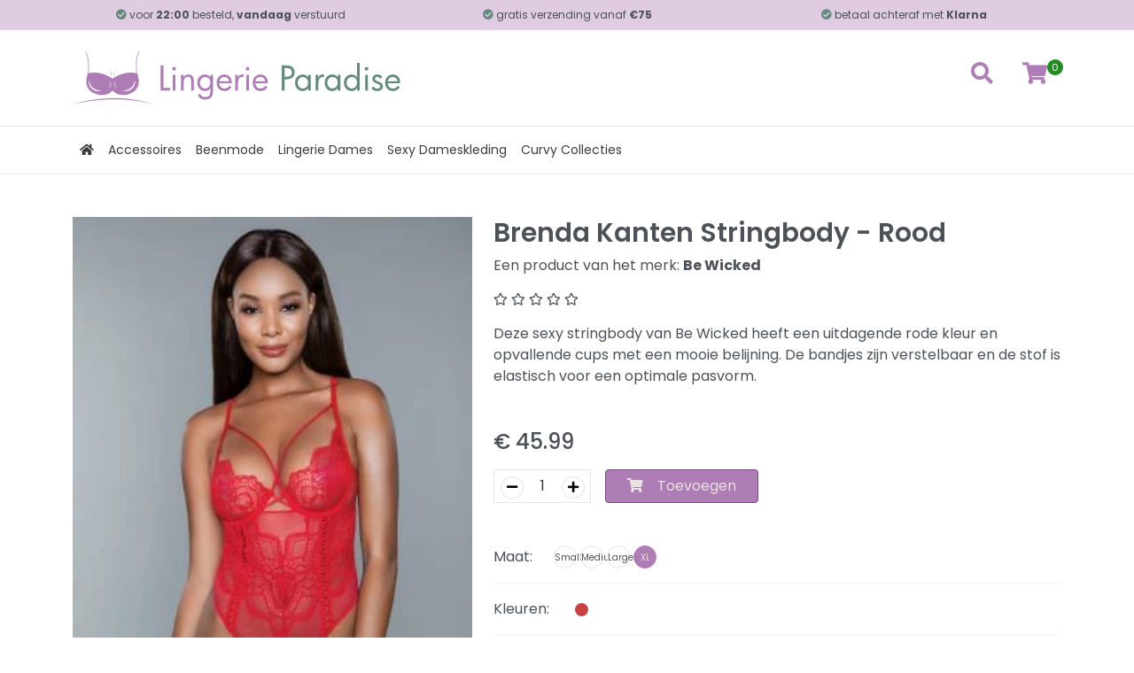

--- FILE ---
content_type: text/html; charset=UTF-8
request_url: https://www.lingerieparadijs.nl/brenda-kanten-stringbody-rood-48354
body_size: 7566
content:
    <!DOCTYPE html>
    <html lang="nl">
    <head>
                    <title>Brenda Kanten Stringbody - Rood - Be Wicked - LingerieParadijs</title>
            <meta property="og:title" content="Brenda Kanten Stringbody - Rood - Be Wicked - LingerieParadijs" />
            <meta property="twitter:title" content="Brenda Kanten Stringbody - Rood - Be Wicked - LingerieParadijs" />
                        <meta name="description" content="Deze sexy stringbody van Be Wicked heeft een uitdagende rode kleur en opvallende cups met een mooie belijning. De bandjes zijn verstelbaar en de stof is elastisch voor een optimale pasvorm.   ">
            <meta name="og:description" content="Deze sexy stringbody van Be Wicked heeft een uitdagende rode kleur en opvallende cups met een mooie belijning. De bandjes zijn verstelbaar en de stof is elastisch voor een optimale pasvorm.   ">
            <meta name="twitter:description" content="Deze sexy stringbody van Be Wicked heeft een uitdagende rode kleur en opvallende cups met een mooie belijning. De bandjes zijn verstelbaar en de stof is elastisch voor een optimale pasvorm.   ">
                        <meta property="og:image" content="https://www.lingerieparadijs.nl/cdn/S2/40582/450/1953-RED-S.jpg" />
            <meta property="twitter:image" content="https://www.lingerieparadijs.nl/cdn/S2/40582/450/1953-RED-S.jpg" />
                    <link rel="apple-touch-icon" sizes="180x180" href="/assets/images/favs/apple-touch-icon.png">
        <link rel="icon" type="image/png" sizes="32x32" href="/assets/images/favs/favicon-32x32.png">
        <link rel="icon" type="image/png" sizes="16x16" href="/assets/images/favs/favicon-16x16.png">
        <link rel="manifest" href="/assets/images/favs/site.webmanifest">
        <link rel="mask-icon" href="/assets/images/favs/safari-pinned-tab.svg" color="#5bbad5">
        <meta name="msapplication-TileColor" content="#da532c">
        <meta name="theme-color" content="#638a7d">
        <meta name="viewport" content="width=device-width, initial-scale=1">
        <meta name="og:url" content="https://www.lingerieparadijs.nl/brenda-kanten-stringbody-rood-48354">
        <meta name="twitter:card" content="summary">
        <meta name="twitter:site" content="https://www.lingerieparadijs.nl/brenda-kanten-stringbody-rood-48354">
        <link rel="preload" href="https://pro.fontawesome.com/releases/v5.15.0/css/all.css" as="style" onload="this.onload=null;this.rel='stylesheet'">
        <noscript><link rel="stylesheet" href="https://pro.fontawesome.com/releases/v5.15.0/css/all.css"></noscript>
        <link rel="stylesheet" href="/assets/css/bootstrap.css?v=v0.0.1">
        <link rel="stylesheet" href="/assets/css/header.css?v=v0.0.1">
        <link rel="stylesheet" href="/assets/css/components.css?v=v0.0.1" />
                    <link rel="canonical" href="https://www.lingerieparadijs.nl/brenda-kanten-stringbody-rood-48354" />
                    <script defer src="https://code.jquery.com/jquery-3.6.0.min.js" integrity="sha256-/xUj+3OJU5yExlq6GSYGSHk7tPXikynS7ogEvDej/m4=" crossorigin="anonymous"></script>
        <script defer src="https://cdn.jsdelivr.net/npm/bootstrap@5.0.2/dist/js/bootstrap.min.js" integrity="sha256-XDbijJp72GS2c+Ij234ZNJIyJ1Nv+9+HH1i28JuayMk=" crossorigin="anonymous"></script>

        <!-- Google Tag Manager -->
        <script defer>(function(w,d,s,l,i){w[l]=w[l]||[];w[l].push({'gtm.start':
                    new Date().getTime(),event:'gtm.js'});var f=d.getElementsByTagName(s)[0],
                j=d.createElement(s),dl=l!='dataLayer'?'&l='+l:'';j.async=true;j.src=
                'https://www.googletagmanager.com/gtm.js?id='+i+dl;f.parentNode.insertBefore(j,f);
            })(window,document,'script','dataLayer','GTM-KZF8GJ7');</script>
        <!-- End Google Tag Manager -->

        <!-- Hotjar Tracking Code for https://lingerieparadijs.nl -->
        <script>
            (function(h,o,t,j,a,r){
                h.hj=h.hj||function(){(h.hj.q=h.hj.q||[]).push(arguments)};
                h._hjSettings={hjid:2751625,hjsv:6};
                a=o.getElementsByTagName('head')[0];
                r=o.createElement('script');r.async=1;
                r.src=t+h._hjSettings.hjid+j+h._hjSettings.hjsv;
                a.appendChild(r);
            })(window,document,'https://static.hotjar.com/c/hotjar-','.js?sv=');
        </script>
    </head>
    <body>
<!-- Google Tag Manager (noscript) -->
<noscript><iframe src="https://www.googletagmanager.com/ns.html?id=GTM-KZF8GJ7" height="0" width="0" style="display:none;visibility:hidden"></iframe></noscript>
<!-- End Google Tag Manager (noscript) -->
        <style>
            :root {
                --theme-primary: #af7db5;
                --theme-primary-dark: #7a577f;
                --theme-accent: #b57d9b;
                --theme-secondary: #937db5;
                --theme-secondary-dark: #67577f;
                --theme-primary-100: rgba(175, 125, 181, .1);
                --theme-primary-200: rgba(175, 125, 181, .2);
                --theme-primary-300: rgba(175, 125, 181, .3);
                --theme-primary-400: rgba(175, 125, 181, .4);
                --theme-primary-500: rgba(175, 125, 181, .5);
                --theme-primary-600: rgba(175, 125, 181, .6);
                --theme-primary-700: rgba(175, 125, 181, .7);
                --theme-primary-800: rgba(175, 125, 181, .8);
                --theme-primary-900: rgba(175, 125, 181, .9);
            }

            .dropdown-toggle::after{
        content: "\f078";
        font-family: "Font Awesome 5 Pro";
        float: right;
        border: none;
    }

    @media all and (min-width: 992px) {
        .navbar .nav-item .dropdown-menu{ display: none; }
        .navbar .nav-item:hover .nav-link{   }
        .navbar .nav-item:hover .dropdown-menu{ display: block; }
        .navbar .nav-item .dropdown-menu{ margin-top:0; }
        .dropdown-toggle::after{
            content: unset;
            float: unset;
            margin-left: 15px;
            vertical-align: unset;
        }
        nav.navbar{
            padding: 0;
            border-bottom: none;
        }
    }
    nav.navbar{
        border-bottom: 1px solid #e9e9e9;
    }
    @media all and (max-width: 992px) {

        .nav-link.dropdown-toggle{
            border-bottom: 1px solid #e9e9e9;
        }
        .nav-link.dropdown-toggle.show{
            border-bottom-color: transparent;
        }

        .dropdown-menu.show{
            width: 100%;
        }
    }

    .navbar > .container{
        justify-content: end;
    }

    nav{
        border-top: 1px solid #e9e9e9;
    }

    .navbar-nav .nav-link{
        padding: 1rem 1rem
    }

    .dropdown-item.active,
    .nav-item:hover .nav-link,
    .dropdown-item:active,
    .dropdown-item:hover{
        color: var(--theme-primary)!important;
    }

    .dropdown-item.active,
    .dropdown-item:active,
    .dropdown-item:hover{
        background: #e3e3e3;
    }

    .navbar-dark .navbar-toggler-icon{
        background-image: url("data:image/svg+xml,%3csvg xmlns='http://www.w3.org/2000/svg' viewBox='0 0 30 30'%3e%3cpath stroke='rgba%280, 0, 0, 0.55%29' stroke-linecap='round' stroke-miterlimit='10' stroke-width='2' d='M4 7h22M4 15h22M4 23h22'/%3e%3c/svg%3e");
    }

    .nav-link,
    .nav-item,
    .navbar-dark .navbar-toggler,
    .dropdown-item{
        color: #3c3c3c!important;
        font-size: 14px;
    }

    .nav-item{

    }

    .dropdown-menu{
        width: fit-content;
        padding: 0;
        border: none;
        border-radius: 0;
        background: #ededed;
    }

    .dropdown-menu[data-bs-popper]{
        margin: 0;
    }

    .dropdown-item{
        padding: 0.5rem;
        border: none;
    }

    .dropdown-menu li{
        border: none;
    }
</style>
        <div style="background: #dfcbe2;">
            <div class="container text-center">
                <div class="row" style="font-size: 12px;">
                    <div class="col px-3 py-2">
                        <i class="fas fa-check-circle" style="color: #638a7d;"></i> voor <b>22:00</b> besteld, <b>vandaag</b> verstuurd
                    </div>
                    <div class="col px-3 py-2">
                        <i class="fas fa-check-circle" style="color: #638a7d;"></i> gratis verzending vanaf <b>&euro;75</b>
                    </div>
                    <div class="col px-3 py-2">
                        <i class="fas fa-check-circle" style="color: #638a7d;"></i> betaal achteraf met <b>Klarna</b>
                    </div>
                </div>
            </div>
        </div>
        <header class="frontpage-header w-100 py-4 position-relative">
            <div class="container frontpage-container">
                <div class="d-flex justify-content-between">
                    <a href="/">
                                                <picture class="header-logo">
                            <source media="(min-width: 768px) " srcset="/assets/images/logo.svg">
                            <img src="/assets/images/icon.svg" alt="LingerieParadijs">
                        </picture>
                                            </a>
                    <div class="d-flex align-items-center position-relative">
                        <a style="width: 60px; height: 60px;" href="/browse" aria-label="Producten zoeken" class="btn header-btn btn-icon-primary">
                            <i class="fa fa-search"></i>
                        </a>
                        <a style="width: 60px; height: 60px;" href="/checkout" aria-label="Mijn winkelmand" class="btn header-btn btn-icon-primary btn-shopping-cart">
                            <i class="fa fa-shopping-cart"></i>
                            <span id="shopping-cart-total" class="header-btn-alert">0</span>
                        </a>
                        <style>
                            .btn-shopping-cart:hover ~ .shopping-cart-box,
                            .shopping-cart-box:hover,
                            .shopping-cart-box.active-cart{
                                display: block;
                            }

                            .shopping-cart-box{
                                position: absolute;
                                right: 0;
                                top: 100%;
                                min-width: 425px;
                                padding: 15px;
                                background: #ffffffe6;
                                z-index: 1000;
                                display: none;
                                border-radius: 3px;
                                box-shadow: rgba(100, 100, 111, 0.2) 0px 7px 29px 0px;
                            }

                            .shopping-cart-header{
                                border-bottom: 1px solid #b8b8b8;
                            }

                            .shopping-cart-item{
                                display: flex;
                                padding: 10px;
                                position: relative;
                            }

                            .shopping-cart-item:not(:last-child){
                                border-bottom: 1px solid #b8b8b8;
                            }

                            .shopping-cart-image{
                                width: 75px;
                                height: 75px;
                                margin-right: 30px;
                            }

                            .shopping-cart-image img{
                                width: 100%;
                                object-fit: cover;
                                height: 100%;
                            }

                            .shopping-cart-content{
                                margin-right: 30px;
                                display: flex;
                                flex-direction: column;
                            }

                            .shopping-cart-price{
                                margin-left: auto;
                                margin-right: 15px;
                                align-self: center;
                                font-weight: bold;
                                white-space: nowrap;
                            }

                            .shopping-cart-remove{
                                position: absolute;
                                top: 5px;
                                right: 5px;
                                font-size: 16px;
                            }
                        </style>
                        <div class="shopping-cart-box">
                            <div class="shopping-cart-header px-3 pb-3">
                                <span class="fs-5 font-weight-600">Winkelmand</span>
                            </div>
                            <div class="shopping-cart-body">

                                                                    <div class="p-3 text-center text-decoration-underline">
                                        Dit winkelmandje is leeg
                                    </div>
                                                                </div>
                            <div class="shopping-cart-footer">
                                <a class="btn primary square font-weight-500 font-1-5rem" href="/checkout">Afrekenen</a>
                            </div>
                        </div>
                    </div>
                </div>
            </div>
        </header>
        <nav class="navbar navbar-expand-lg navbar-dark">
            <div class="container">
                <div class="navbar-toggler float-end" type="button" data-bs-toggle="collapse" data-bs-target="#main_nav"  aria-expanded="false" aria-label="Toggle navigation">
                    <span class="navbar-toggler-icon"></span>
                </div>
                <div class="collapse navbar-collapse" id="main_nav">
                    <ul class="navbar-nav w-100">
                        <li class="nav-item">
                            <a href="/" class="nav-link"><i class="fa fa-home"></i></a>
                        </li>
                                                    <li class="nav-item dropdown">
                                <a class="nav-link  dropdown-toggle" href="/accessoires" data-bs-toggle="dropdown">Accessoires</a>
                                <ul class="dropdown-menu">
                                                                            <li>
                                            <a class="dropdown-item" href="/maskers">Maskers</a>
                                        </li>
                                                                                <li>
                                            <a class="dropdown-item" href="/push-up-pads">Push-up Pads</a>
                                        </li>
                                                                                <li>
                                            <a class="dropdown-item" href="/chokers">Chokers</a>
                                        </li>
                                                                                <li>
                                            <a class="dropdown-item" href="/erotische-sieraden">Erotische sieraden </a>
                                        </li>
                                                                                <li>
                                            <a class="dropdown-item" href="/handschoenen">Handschoenen </a>
                                        </li>
                                                                                <li>
                                            <a class="dropdown-item" href="/pruiken">Pruiken</a>
                                        </li>
                                                                                <li>
                                            <a class="dropdown-item" href="/hoedjes">Hoedjes</a>
                                        </li>
                                                                        </ul>
                            </li>
                                                        <li class="nav-item dropdown">
                                <a class="nav-link  dropdown-toggle" href="/beenmode" data-bs-toggle="dropdown">Beenmode</a>
                                <ul class="dropdown-menu">
                                                                            <li>
                                            <a class="dropdown-item" href="/pantys">Panty's</a>
                                        </li>
                                                                                <li>
                                            <a class="dropdown-item" href="/kousen">Kousen</a>
                                        </li>
                                                                                <li>
                                            <a class="dropdown-item" href="/leggings">Leggings</a>
                                        </li>
                                                                        </ul>
                            </li>
                                                        <li class="nav-item dropdown">
                                <a class="nav-link  dropdown-toggle" href="/lingerie-dames" data-bs-toggle="dropdown">Lingerie Dames</a>
                                <ul class="dropdown-menu">
                                                                            <li>
                                            <a class="dropdown-item" href="/strings">Strings</a>
                                        </li>
                                                                                <li>
                                            <a class="dropdown-item" href="/bh-sets">BH-Sets</a>
                                        </li>
                                                                                <li>
                                            <a class="dropdown-item" href="/nachtkleding">Nachtkleding</a>
                                        </li>
                                                                                <li>
                                            <a class="dropdown-item" href="/rollenspel">Rollenspel</a>
                                        </li>
                                                                                <li>
                                            <a class="dropdown-item" href="/jarretel-setjes">Jarretel Setjes</a>
                                        </li>
                                                                                <li>
                                            <a class="dropdown-item" href="/bodys">Body's</a>
                                        </li>
                                                                                <li>
                                            <a class="dropdown-item" href="/slips">Slips</a>
                                        </li>
                                                                                <li>
                                            <a class="dropdown-item" href="/bustiers">Bustiers</a>
                                        </li>
                                                                                <li>
                                            <a class="dropdown-item" href="/catsuits">Catsuits</a>
                                        </li>
                                                                                <li>
                                            <a class="dropdown-item" href="/babydolls">Babydolls</a>
                                        </li>
                                                                                <li>
                                            <a class="dropdown-item" href="/shorts">Shorts</a>
                                        </li>
                                                                                <li>
                                            <a class="dropdown-item" href="/vibrerende-slipjes">Vibrerende Slipjes</a>
                                        </li>
                                                                                <li>
                                            <a class="dropdown-item" href="/shapewear">Shapewear</a>
                                        </li>
                                                                                <li>
                                            <a class="dropdown-item" href="/badkleding">Badkleding</a>
                                        </li>
                                                                        </ul>
                            </li>
                                                        <li class="nav-item dropdown">
                                <a class="nav-link  dropdown-toggle" href="/sexy-dameskleding" data-bs-toggle="dropdown">Sexy Dameskleding</a>
                                <ul class="dropdown-menu">
                                                                            <li>
                                            <a class="dropdown-item" href="/kostuums">Kostuums</a>
                                        </li>
                                                                                <li>
                                            <a class="dropdown-item" href="/jurkjes">Jurkjes</a>
                                        </li>
                                                                                <li>
                                            <a class="dropdown-item" href="/topjes--rokjes">Topjes & Rokjes</a>
                                        </li>
                                                                                <li>
                                            <a class="dropdown-item" href="/erotische-jurkjes">Erotische jurkjes</a>
                                        </li>
                                                                                <li>
                                            <a class="dropdown-item" href="/party-kleding">Party kleding </a>
                                        </li>
                                                                        </ul>
                            </li>
                                                        <li class="nav-item dropdown">
                                <a class="nav-link  dropdown-toggle" href="/curvy-collecties" data-bs-toggle="dropdown">Curvy Collecties</a>
                                <ul class="dropdown-menu">
                                                                            <li>
                                            <a class="dropdown-item" href="/curvy-collectie---kousen">Curvy Collectie - Kousen</a>
                                        </li>
                                                                                <li>
                                            <a class="dropdown-item" href="/curvy-collectie---pantys">Curvy Collectie - Panty's</a>
                                        </li>
                                                                        </ul>
                            </li>
                                                </ul>
                </div> <!-- navbar-collapse.// -->
            </div> <!-- container-fluid.// -->
        </nav>

<link rel="stylesheet" href="/assets/css/xzoom.css">
<link rel="stylesheet" href="/assets/css/product.css">


<style>
    @media (max-width: 767px) {
        #add-to-card-container{
            position: fixed;
            bottom: 0;
            left: 0;
            right: 0;
            padding-block: 15px 15px;
            background: #f6f6f6;
            border-top: 1px solid #ffffff;
            margin-bottom: 0!important;
            justify-content: space-evenly;
        }
    }
    .xzoom,
    .xzoom-preview {
        box-shadow: unset;
        -webkit-box-shadow: unset;
        -moz-box-shadow: unset;
        border: unset;
    }
</style>
<div class="container pt-5">
    <div class="row mb-5">
        <div class="col-12 col-md-6 col-lg-5">
            <div class="mb-3">
                <img class="xzoom product-image main-product-image" xoriginal="/cdn/S2/40582/1200/1953-RED-S.jpg" src="/cdn/S2/40582/450/1953-RED-S.jpg" alt="Brenda Kanten Stringbody - Rood">
            </div>
            <div class="row">
                                    <div class="mb-3 col-4">
                        <div>
                            <img class="product-image-thumb product-thumb border-primary" data-target=".main-product-image" data-source="/cdn/S2/40582/450/1953-RED-S.jpg" data-original="/cdn/S2/40582/1200/1953-RED-S.jpg" src="/cdn/S2/40582/150/1953-RED-S.jpg" alt="Brenda Kanten Stringbody - Rood">
                        </div>
                    </div>
                                        <div class="mb-3 col-4">
                        <div>
                            <img class="product-image-thumb product-thumb " data-target=".main-product-image" data-source="/cdn/S2/40582/450/1953-RED-S_2.jpg" data-original="/cdn/S2/40582/1200/1953-RED-S_2.jpg" src="/cdn/S2/40582/150/1953-RED-S_2.jpg" alt="Brenda Kanten Stringbody - Rood">
                        </div>
                    </div>
                                        <div class="mb-3 col-4">
                        <div>
                            <img class="product-image-thumb product-thumb " data-target=".main-product-image" data-source="/cdn/S2/40582/450/1953-RED-S_3.jpg" data-original="/cdn/S2/40582/1200/1953-RED-S_3.jpg" src="/cdn/S2/40582/150/1953-RED-S_3.jpg" alt="Brenda Kanten Stringbody - Rood">
                        </div>
                    </div>
                                </div>
        </div>
        <div class="col-12 col-md-6 col-lg-7">
            <div>
                <h1 class="product-name">Brenda Kanten Stringbody - Rood</h1>
                <p>Een product van het merk: <b>Be Wicked</b></p>
                <div class="mb-3 product-rating">
                    <span><i class="far fa-star"></i></span>
                    <span><i class="far fa-star"></i></span>
                    <span><i class="far fa-star"></i></span>
                    <span><i class="far fa-star"></i></span>
                    <span><i class="far fa-star"></i></span>
                </div>
                <p class="product-description mb-5">Deze sexy stringbody van Be Wicked heeft een uitdagende rode kleur en opvallende cups met een mooie belijning. De bandjes zijn verstelbaar en de stof is elastisch voor een optimale pasvorm.   </p>

                <div class="product-price mb-3">
                    <span class="font-weight-700 h4">&euro; 45.99</span>
                                    </div>
                                    <div id="add-to-card-container" class="d-flex mb-5">
                        <div class="btn-group-quantity">
                            <button onclick="$('#product-amount').val(Math.min(8, Math.max(1, parseInt($('#product-amount').val()) - 1)));" type="button"><i class="fa fa-minus"></i></button>
                            <input id="product-amount" type="text" value="1" class="form-control border-fix">
                            <button onclick="$('#product-amount').val(Math.min(8, Math.max(1, parseInt($('#product-amount').val()) + 1)));" type="button"><i class="fa fa-plus"></i></button>
                        </div>
                        <button id="shopping-cart-add" class="ms-3 btn primary font-weight-600"><i class="fa fa-shopping-cart me-3"></i>Toevoegen</button>
                    </div>
                    
                
                    <div class="h-30 row">
                        <div class="align-self-center col-auto">Maat:</div>
                        <div class="align-self-center col-auto d-flex">
                                                            <div>
                                                                            <input hidden checked type="radio" id="size-97852" value="97852" name="size">
                                        <label data-stock="500" class="product-size mb-0 me-1" for="size-97852">
                                            Small                                        </label>
                                                                        </div>
                                                                <div>
                                                                            <input hidden checked type="radio" id="size-97853" value="97853" name="size">
                                        <label data-stock="50" class="product-size mb-0 me-1" for="size-97853">
                                            Medium                                        </label>
                                                                        </div>
                                                                <div>
                                                                            <input hidden checked type="radio" id="size-97854" value="97854" name="size">
                                        <label data-stock="100" class="product-size mb-0 me-1" for="size-97854">
                                            Large                                        </label>
                                                                        </div>
                                                                <div>
                                                                            <input hidden checked type="radio" id="size-97855" value="97855" name="size">
                                        <label data-stock="100" class="product-size mb-0 me-1" for="size-97855">
                                            XL                                        </label>
                                                                        </div>
                                                        </div>
                    </div>
                    <hr>
                                                    <div class="h-30 row">
                        <div class="align-self-center col-auto">Kleuren:</div>
                        <div class="align-self-center col">
                            <i class="product-color b-26 product-color-red"></i>
                        </div>
                    </div>
                    <hr>
                    
                <div class="h-30 row">
                    <div class="align-self-center col-auto">Categorieën:</div>
                    <div class="align-self-center col font-14">
                        <a href="lingerie-dames">Lingerie Dames</a>, <a href="bodys">Body's</a>                    </div>
                </div>

            </div>
        </div>
    </div>
</div>
<script defer src="/assets/js/xzoom.js"></script>
<script>
    window.addEventListener("DOMContentLoaded", (event) => {
        $('.main-product-image').xzoom({
            position: "inside",
            scroll: false
        });

        $('.product-thumb').on('click', function(){
            var source = $(this).data('source');
            var original = $(this).data('original');

            var target = $($(this).data('target'));
            target.attr('src', source);
            target.attr('xoriginal', original);

            $('.product-thumb').removeClass("border-primary");
            $(this).addClass("border-primary");

        });

        dataLayer.push({ ecommerce: null });

        dataLayer.push({
            'ecommerce':
                {
                    'currency' : 'EUR',
                    'value': 45.99,
                    'items': [
                                                {
                            "item_id": "637488501370",
                            "item_name": "Brenda Kanten Stringbody - Rood - Small",
                            "item_brand": "Be Wicked",
                                                        "item_category": "Sexy Lingerie & Kleding",
                                                        "item_category1": "Lingerie Dames",
                                                        "item_category2": "Body's",
                                                        "item_variant": "Small",
                        },
                                                {
                            "item_id": "637488501387",
                            "item_name": "Brenda Kanten Stringbody - Rood - Medium",
                            "item_brand": "Be Wicked",
                                                        "item_category": "Sexy Lingerie & Kleding",
                                                        "item_category1": "Lingerie Dames",
                                                        "item_category2": "Body's",
                                                        "item_variant": "Medium",
                        },
                                                {
                            "item_id": "637488501394",
                            "item_name": "Brenda Kanten Stringbody - Rood - Large",
                            "item_brand": "Be Wicked",
                                                        "item_category": "Sexy Lingerie & Kleding",
                                                        "item_category1": "Lingerie Dames",
                                                        "item_category2": "Body's",
                                                        "item_variant": "Large",
                        },
                                                {
                            "item_id": "637488501400",
                            "item_name": "Brenda Kanten Stringbody - Rood - XL",
                            "item_brand": "Be Wicked",
                                                        "item_category": "Sexy Lingerie & Kleding",
                                                        "item_category1": "Lingerie Dames",
                                                        "item_category2": "Body's",
                                                        "item_variant": "XL",
                        },
                                            ]
                },
            'event' : 'view_item'
        });

        var shoppingCartRequest = false;

        $('#shopping-cart-add').on('click', function(e){
            e.preventDefault();

            if (shoppingCartRequest) {
                shoppingCartRequest.abort();
            }

            var button = $(this);

            button.prop("disabled", true);

            var params = "?product=" + $('[name="size"]:checked').val() + "&amount=plus" + $('#product-amount').val();

            shoppingCartRequest = $.ajax({
                url: "/api/ajax/shoppingcard_add.php" + params,
                type: "get",
                dataType: "json",
            });

            shoppingCartRequest.done(function (response, textStatus, jqXHR){
                if(response.cart_total >= 0){
                    $('#shopping-cart-total').text(response.cart_total);
                }
                if(response.html){
                    console.log(response.html);
                    $('.shopping-cart-body').html(response.html);
                }
                window.scrollTo(0,0);
                $('.shopping-cart-box').addClass('active-cart');
            });

            shoppingCartRequest.fail(function (jqXHR, textStatus, errorThrown){
                console.error(
                    "The following error occurred: "+
                    textStatus, errorThrown
                );
            });

            shoppingCartRequest.always(function () {
                button.prop("disabled", false);
            });
        });
    });

</script>
        <footer class="text-lp-black pt-5 pb-4">
            <div class="container text-center text-md-start">
                <div class="row text-center text-md-start">
                    <div class="col-md-3 col-lg-3 col-xl-3 mt-3">
                        <h5 class="text-uppercase mb-4 fw-bold ">LingerieParadijs</h5>
                        <p>Ervaar de betovering van LingerieParadijs: Ontketen je zelfvertrouwen met onze prachtige collectie lingerie. Omarm comfort, stijl en sensualiteit. Ontdek vandaag nog jouw perfecte pasvorm!</p>
                    </div>
                    <div class="col-md-2 col-lg-3 col-xl-3 mt-3">
                        <h5 class="text-uppercase mb-4 fw-bold ">Producten</h5>
                                                            <p>
                                        <a href="/sexy-lingerie--kleding" class="text-lp-black" style="text-decoration: none;">Sexy Lingerie & Kleding</a>
                                    </p>
                                                                        <p>
                                        <a href="/beenmode" class="text-lp-black" style="text-decoration: none;">Beenmode</a>
                                    </p>
                                                                        <p>
                                        <a href="/pantys" class="text-lp-black" style="text-decoration: none;">Panty's</a>
                                    </p>
                                                                        <p>
                                        <a href="/open-kruis-pantys" class="text-lp-black" style="text-decoration: none;">Open Kruis Panty's </a>
                                    </p>
                                                        </div>
                    <div class="col-md-3 col-lg-3 col-xl-3 mt-3">
                        <h5 class="text-uppercase mb-4 fw-bold ">Meer informatie</h5>
                        <p>
                            <a href="/cdn-cgi/l/email-protection#abc2c5cdc4ebc7c2c5ccced9c2cedbcad9cacfc2c1d885c5c794d8dec9c1cec8df96eacdcdc2c7c2cadfce8bdbd9c4ccd9cac6c6ca" class="text-lp-black" style="text-decoration: none;">Affiliate programma</a>
                        </p>
                        <p>
                            <a href="/algemene-voorwaarden" class="text-lp-black" style="text-decoration: none;">Algemene voorwaarden</a>
                        </p>
                        <p>
                            <a href="/privacy" class="text-lp-black" style="text-decoration: none;">Privacy Verklaring</a>
                        </p>
                        <p>
                            <a href="/disclaimer" class="text-lp-black" style="text-decoration: none;">Disclaimer</a>
                        </p>
                    </div>
                    <div class="col-md-4 col-lg-3 col-xl-3 mt-3">
                        <h5 class="text-uppercase mb-4 fw-bold ">Contact</h5
                        <p>
                            Stuur ons een email:<br>
                            <b><a href="/cdn-cgi/l/email-protection#7a13141c153a1613141d1f08131f0a1b081b1e131009541416"><span class="__cf_email__" data-cfemail="7811161e17381411161f1d0a111d08190a191c11120b561614">[email&#160;protected]</span></a></b>
                        </p>
                        <ul class="list-unstyled list-inline">
                            <li class="list-inline-item" style="margin-left: -0.5rem;">
                                <a target="_blank" href="https://www.facebook.com/lingerieparadijs" class="btn-floating btn-sm" style="font-size: 23px">
                                    <i class="fab fa-facebook"></i>
                                </a>
                                <a target="_blank" href="https://twitter.com/LingerieParadij" class="btn-floating btn-sm" style="font-size: 23px">
                                    <i class="fab fa-twitter"></i>
                                </a>
                                <a target="_blank" href="https://instagram.com/lingerieparadijs" class="btn-floating btn-sm" style="font-size: 23px">
                                    <i class="fab fa-instagram"></i>
                                </a>
                            </li>
                        </ul>
                    </div>
                </div>

                <hr class="mb-4">

                <div class="row align-items-center">
                    <div class="col-md-7 col-lg-8">
                        <p>Copyright &copy;2020-2022 - Powered by: <a href="https://www.foreachwebshop.nl"><strong class="">ForeachWebshop - Start je eigen webshop</strong></a></p>
                    </div>
                    <div class="col-md-5 col-lg-4">
                        <div class="text-center text-md-right">
                            <ul class="list-unstyled list-inline">
                                <li class="list-inline-item">
                                    <a href="#" class="btn-floating btn-sm" style="font-size: 35px">
                                        <img height="30px" src="assets/images/logos/postnl.svg" alt="Postnl">
                                    </a>
                                    <a href="#" class="btn-floating btn-sm" style="font-size: 25px">
                                        <img height="30px" src="assets/images/logos/ideal.svg" alt="Ideal">
                                    </a>
                                    <a href="#" class="btn-floating btn-sm" style="font-size: 25px">
                                        <img width="38px" height="30px" src="assets/images/logos/bancontact.svg" alt="Bancontact">
                                    </a>
                                    <a href="#" class="d-none btn-floating btn-sm" style="font-size: 25px">
                                        <img height="30px" src="assets/images/logos/klarna.svg" alt="Klarna">
                                    </a>
                                </li>
                            </ul>
                        </div>
                    </div>
                </div>
            </div>
        </footer>
        <script data-cfasync="false" src="/cdn-cgi/scripts/5c5dd728/cloudflare-static/email-decode.min.js"></script><script>
            window.addEventListener("DOMContentLoaded", (event) => {
                $('form[type="ajax"]').on('submit', function (e){
                    e.preventDefault();


                    $.ajax({
                        url: $(this).attr("action"),
                        method: $(this).attr("method"),
                        dataType: $(this).attr("dataType") ?? "json",
                        data: $(this).serialize(),
                        success: function(){
                            alert("Done Ajax")
                        }
                    });
                });

                $(document).on("click",function() {
                    $('.shopping-cart-box').removeClass('active-cart');
                });
            });

            function shoppingCartRemove(element){
                var variantId = $(element).data('variant');
                var shoppingCartRemoveRequest = $.ajax({
                    url: "/api/ajax/shoppingcard_add.php?removeAllVariant=" + variantId,
                    type: "get",
                    dataType: "json",
                });

                shoppingCartRemoveRequest.done(function (response, textStatus, jqXHR){
                    if(response.cart_total >= 0){
                        $('#shopping-cart-total').text(response.cart_total);
                    }
                    $('#shopping-cart-item-' + variantId).remove();
                });
            }
        </script>
    <script defer src="https://static.cloudflareinsights.com/beacon.min.js/vcd15cbe7772f49c399c6a5babf22c1241717689176015" integrity="sha512-ZpsOmlRQV6y907TI0dKBHq9Md29nnaEIPlkf84rnaERnq6zvWvPUqr2ft8M1aS28oN72PdrCzSjY4U6VaAw1EQ==" data-cf-beacon='{"version":"2024.11.0","token":"a973ea6c9a7c4d40b074300ff9a94e5e","r":1,"server_timing":{"name":{"cfCacheStatus":true,"cfEdge":true,"cfExtPri":true,"cfL4":true,"cfOrigin":true,"cfSpeedBrain":true},"location_startswith":null}}' crossorigin="anonymous"></script>
</body>
</html>

--- FILE ---
content_type: text/css
request_url: https://www.lingerieparadijs.nl/assets/css/components.css?v=v0.0.1
body_size: 862
content:
.product-card .product-card-image img,
.image-card .image-card-image img,
.category-card .category-card-image img,
.category-card .category-card-image-bg{
    min-height: 250px;
    max-height: 450px;
    width: 100%;
    height: 100%;
    border-radius: 5px;
    object-fit: cover;
    object-position: center;
    aspect-ratio: .8;
}

.image-card .image-card-image img{
    border-radius: 0;
}

.product-card .product-card-image img{
    aspect-ratio: .9;
}

.product-card .product-card-link,
.image-card .image-card-link,
.product-card .product-card-link .product-card-image-container,
.category-card .category-card-link{
    position: relative;
    display: block;
    overflow: hidden;
    text-decoration: none;
}

.product-card .product-card-link{
    height: 100%;
}

.image-card .image-card-link .image-card-overlay,
.product-card .product-card-link .product-card-overlay,
.product-card .product-card-link .product-card-hoverlay,
.category-card .category-card-link .category-card-overlay,
.category-card .category-card-link .category-card-hoverlay{
    position: absolute;
    height: 100%;
    width: 100%;
    bottom: 0;
    transition: .2s;
}

.product-card .product-card-link .product-card-hoverlay{
    transition: 0s;
}

.product-card .product-card-link .product-card-hoverlay,
.category-card .category-card-link .category-card-hoverlay{
    bottom: -100%;
}

.product-card .product-card-link .product-card-overlay span,
.category-card .category-card-link .category-card-overlay span{
    bottom: 1rem;
    left: 1rem;
    position: absolute;
    color: var(--theme-color-white);
    font-size: 1.5rem;
    font-weight: 500;
}

.image-card .image-card-link .image-card-overlay span{
    /*bottom: calc(50% - 1rem);*/
    /*left: 50px;*/
    /*position: absolute;*/
    color: var(--theme-color-white);
    font-size: 2rem;
    font-weight: 700;
}

.product-card .product-card-link .product-card-overlay span{
    font-size: 1rem;
}

.product-card .product-card-link:hover .product-card-hoverlay,
.category-card .category-card-link:hover .category-card-hoverlay{
    bottom: 0;
}

.category-card .category-card-link:hover .category-card-hoverlay{
    background: linear-gradient(0deg, var(--theme-color-black) -50%, transparent);
}

.product-card .product-card-price,
.product-card .product-card-title{
    font: 600 1rem/1.5rem 'Poppins', sans-serif;
    color: var(--theme-color-black);
}

.product-card .product-card-price{
    font: 600 1rem/1.25rem 'Poppins', sans-serif;
}

.product-card .product-card-link.card:not(:hover){
    border-color: white;
}

.product-card .product-card-color{
    width: 15px;
    height: 15px;
    border-radius: 50%;
    display: block;
    margin-left: 5px;
}





:root{
    --theme-color-green: #638a7d;
    --theme-color-yellow: #c5ca41;
    --theme-color-blue: #4158ca;
    --theme-color-red: #ca4141;
    --theme-color-turquoise: #31a9a0;
    --theme-color-brown: #864938;
    --theme-color-beige: #e8e0cd;
    --theme-color-creme: #fbe9c7;
    --theme-color-goud: #d6b539;
    --theme-color-grijs: #989797;
    --theme-color-ivoor: #f7ebd2;
    --theme-color-koper: #b26f31;
    --theme-color-oranje: #ffac40;
    --theme-color-paars: #752b78;
    --theme-color-roze: #e397ac;
    --theme-color-smoke: #cac8c8;
    --theme-color-transparant: rgba(255, 255, 255, .3);
    --theme-color-zwart-transparant: rgba(0, 0, 0, .3);
    --theme-color-zilver: #898989;
    --theme-color-regenboog: linear-gradient(to right, orange , yellow, green, cyan, blue, violet);
}


.product-color-transparant{
    background-color: var(--theme-color-transparant);
}
.product-color-purple{
    background-color: var(--theme-color-paars);
}
.product-color-brown{
    background-color: var(--theme-color-brown);
}
.product-color-silver{
    background-color: var(--theme-color-zilver);
}
.product-color-pink{
    background-color: var(--theme-color-roze);
}
.product-color-diverse{
    background-color: #000000;
}
.product-color-gold{
    background-color: var(--theme-color-goud);
}
.product-color-gray{
    background-color: var(--theme-color-grijs);
}
.product-color-turquoise{
    background-color: var(--theme-color-turquoise);
}
.product-color-black-transparant{
    background-color: var(--theme-color-zwart-transparant);
}
.product-color-extra{
    background-color: #000000;
}
.product-color-cream{
    background-color: var(--theme-color-creme);
}
.product-color-rainbow{
    background: var(--theme-color-regenboog);
}
.product-color-orange{
    background-color: var(--theme-color-oranje);
}
.product-color-copper{
    background-color: var(--theme-color-koper);
}
.product-color-ivor{
    background-color: var(--theme-color-ivoor);
}
.product-color-beige{
    background-color: var(--theme-color-beige);
}
.product-color-green{
    background-color: var(--theme-color-green);
}
.product-color-red{
    background-color: var(--theme-color-red);
}
.product-color-yellow{
    background-color: var(--theme-color-yellow);
}
.product-color-blue{
    background-color: var(--theme-color-blue);
}
.product-color-white{
    background-color: var(--theme-color-white);
}
.product-color-black{
    background-color: var(--theme-color-black);
}











.gallery-item{
    overflow: hidden;
    position: relative;
}

.gallery-item{
    min-height: 250px;
    width: 100%;
    height: 100%;
    border-radius: 5px;
    background-size: cover;
    background-position: center;
}

.gallery-item .gallery-item-overlay{
    position: absolute;
    height: 100%;
    width: 100%;
    transition: .2s;
    bottom: -100%;
}

.gallery-item .gallery-item-overlay span{
    bottom: 1rem;
    left: 1rem;
    position: absolute;
    color: var(--theme-color-white);
    font-size: 1.5rem;
    font-weight: 500;
}

.gallery-item:hover .gallery-item-overlay,
.gallery-item.hover .gallery-item-overlay{
    bottom: 0;
    background: linear-gradient(0deg, var(--theme-color-black) -50%, transparent);
}






.newsletter-image{
    height: 175px;
    width: 100%;
    object-fit: cover;
}

.newsletter-form{
    height: 100%;
}

@media (min-width: 768px) {
    /* md */
    .newsletter-image {
        height: 100%;
    }
}

.section-title{
    font: 700 24px/26px 'Poppins', sans-serif;
}


--- FILE ---
content_type: text/css
request_url: https://www.lingerieparadijs.nl/assets/css/product.css
body_size: 71
content:
.product-rating{
    font-size: 14px;
}

.product-image,
.product-image-thumb{
    width: 100%!important;
    height: 100%;
    aspect-ratio: 1;
    object-fit: cover;
}

.product-image-thumb{
    border: 1px solid #cccccc;
}

.product-image{
    aspect-ratio: 0.75;
}

.product-name{
    font-size: 1.85rem;
    font-weight: 600;
}

.product-description{

}

.product-size{
    cursor: pointer;
    border: 1px solid #e5e5e5;
    background: #ffffff;
    border-radius: 50%;
    font-size: 10px;
    text-align: center;
    width: 26px;
    height: 26px;
    line-height: 26px;
}

.product-size:hover,
input:checked ~ .product-size{
    background: var(--theme-primary);
    color: var(--theme-color-white);
    border-color: var(--theme-primary);
}

.product-color{
    width: 15px;
    height: 15px;
    border-radius: 50%;
    display: block;
    margin-left: 5px;
}


.btn-group-quantity{
    max-width: 110px;
    position: relative;
}

.btn-group-quantity input{
    border: 1px solid #e5e5e5;
    text-align: center;
    width: 100%;
    border-radius: 0;
    color: #353535;
}

hr{
    border: 1px solid #e5e5e5;
}

.btn-group-quantity button{
    position: absolute;
    z-index: 1;
    border-radius: 50%;
    border: 1px solid #e5e5e5;
    background: #ffffff;
    font-size: 14px;
    top: 7.5px;
}

.btn-group-quantity button:first-child{
    left: 7.5px;
}

.btn-group-quantity button:last-child{
    right: 7.5px;
}

--- FILE ---
content_type: image/svg+xml
request_url: https://www.lingerieparadijs.nl/assets/images/logos/bancontact.svg
body_size: 2428
content:
<?xml version="1.0" encoding="utf-8"?>
<!-- Generator: Adobe Illustrator 19.2.1, SVG Export Plug-In . SVG Version: 6.00 Build 0)  -->
<svg version="1.1" id="layer" xmlns="http://www.w3.org/2000/svg" xmlns:xlink="http://www.w3.org/1999/xlink" x="0px" y="0px"
	 viewBox="-75 0 802 652" style="enable-background:new -75 0 802 652;" xml:space="preserve">
<style type="text/css">
	.st0{fill:#005697;}
	.st1{fill:#FBD500;}
</style>
<g id="Artboard">
	<g id="Group-10" transform="translate(0.000000, -1.000000)">
		<path id="Fill-4" class="st0" d="M635.6,159.6h-37.7H423.6h-37.7l-25.4,28.6L278,281v0l-25.4,28.6h-37.7h-171H6.2l25-29l11.8-13.7
			l25-29H30.3h-48.6h-27.2c-20.7,0-37.7,17.4-37.7,38.7v0v74.7v6.9c0,21.3,17,38.7,37.7,38.7h10.6h395.7h28.4
			c20.7,0,49.1-12.9,63-28.7l65.8-74.8L635.6,159.6z"/>
		<path id="Fill-6" class="st1" d="M685.7,72.4c20.7,0,37.7,17.4,37.7,38.7v81.6c0,21.3-17,38.7-37.7,38.7h-20.5h-55h-37.7
			l25.2-28.7h0l12.5-14.2l25.2-28.7H385.8L252.6,309.7H4.7l177.8-201.1l6.7-7.6c13.9-15.8,42.3-28.6,63.1-28.6h8.8H685.7z"/>
		<path id="Fill-8" class="st0" d="M1.8,535.7c0-5.3-1.3-9.9-3.8-13.8c-2.5-3.9-5.8-6.9-9.9-8.9c4.1-2,7.3-5.1,9.5-9.1
			c2.3-4,3.4-8.5,3.4-13.5v-2.8c0-6.2-1.2-11.3-3.5-15.4c-2.4-4.1-5.7-7.4-9.9-9.8c-4.3-2.5-9.4-4.2-15.3-5.3
			c-5.9-1.1-12.6-1.6-19.8-1.6c-2.5,0-5,0.1-7.7,0.2c-2.7,0.1-5.3,0.2-7.8,0.4c-2.5,0.2-4.8,0.3-6.9,0.5c-2.1,0.2-3.8,0.4-5.2,0.6
			c-3,0.5-5.1,1.4-6.3,2.8c-1.2,1.3-1.8,3.7-1.8,7.2v93.5c0,3.5,0.6,5.9,1.9,7.2c1.3,1.3,3.5,2.3,6.5,2.8c1.5,0.3,3.4,0.6,5.5,0.8
			c2.2,0.2,4.5,0.4,7,0.5c2.5,0.2,5.1,0.3,7.8,0.4c2.7,0.1,5.3,0.2,7.8,0.2c6.7,0,12.9-0.5,18.8-1.5c5.9-1,11-2.8,15.4-5.5
			c4.4-2.6,7.8-6.1,10.4-10.6c2.6-4.5,3.8-10.1,3.8-16.8V535.7z M-24.3,491.5c0,1.6-0.3,3.2-0.8,4.7c-0.5,1.5-1.4,2.8-2.5,3.8
			c-1.2,1.1-2.8,1.9-4.8,2.6c-2,0.7-4.5,1-7.6,1h-17.2v-26.6c0.5,0,1.3,0,2.4-0.1c1.1-0.1,2.2-0.1,3.4-0.1h3.4h2.5
			c7.9,0,13.4,1,16.5,3c3.1,2,4.7,5.1,4.7,9.3V491.5z M-23.7,537.3c0,4.3-1.5,7.6-4.5,10c-3,2.4-8.5,3.5-16.4,3.5h-2.5
			c-1.2,0-2.4,0-3.7-0.1c-1.3,0-2.5-0.1-3.7-0.1h-2.7V522H-40c6.1,0,10.4,1.4,12.8,4.1c2.4,2.7,3.5,5.9,3.5,9.6V537.3z M86,513.1
			c0-5.6-0.8-10.4-2.5-14.4c-1.7-3.9-4.1-7.2-7.1-9.7c-3.1-2.5-6.8-4.4-11.3-5.5c-4.5-1.2-9.5-1.8-15-1.8c-5.1,0-10.1,0.4-15,1.1
			c-4.9,0.7-8.7,1.4-11.6,2.1c-1.9,0.5-2.9,1.6-2.9,3.4v12.5c0,1,0.3,1.7,0.8,2.2c0.5,0.4,1.2,0.6,2,0.6h0.8
			c1.2-0.1,2.8-0.2,4.6-0.4c1.8-0.2,3.9-0.3,6.2-0.4c2.3-0.1,4.7-0.2,7.2-0.2c2.5-0.1,5-0.1,7.5-0.1c3.6,0,6.4,0.7,8.5,2
			c2,1.3,3.1,4.2,3.1,8.6v5.5h-8.3c-13.2,0-22.8,2.1-28.8,6.2s-9,10.7-9,19.8v1.4c0,5,0.7,9.2,2.2,12.6c1.5,3.4,3.5,6.1,5.9,8.2
			c2.5,2,5.3,3.5,8.4,4.4c3.1,0.9,6.4,1.3,9.8,1.3c4.6,0,8.6-0.6,11.9-1.8c3.3-1.2,6.5-2.9,9.5-5.1v2.5c0,0.8,0.3,1.5,0.9,2.2
			c0.6,0.6,1.3,0.9,2.2,0.9H83c0.8,0,1.5-0.3,2.2-0.9c0.6-0.6,0.9-1.3,0.9-2.2V513.1z M61.6,550.3c-1.8,0.9-3.8,1.7-5.9,2.4
			c-2.1,0.7-4.3,1-6.7,1c-3.3,0-5.7-0.5-7.3-1.4s-2.4-3-2.4-6.3v-1.4c0-1.8,0.2-3.5,0.6-4.9c0.4-1.4,1.1-2.6,2.2-3.5
			c1-0.9,2.4-1.6,4.1-2.1c1.7-0.5,3.9-0.7,6.6-0.7h8.8V550.3z M180.1,567.8v-51.2c0-4.8-0.4-9.3-1.2-13.6c-0.8-4.2-2.2-7.9-4.1-11.1
			c-2-3.1-4.8-5.6-8.3-7.5c-3.5-1.8-8.1-2.8-13.6-2.8c-4.9,0-9.3,0.6-13.1,1.8c-3.8,1.2-7.8,3.3-12,6.3V486c0-0.8-0.3-1.5-0.9-2.2
			c-0.6-0.6-1.3-0.9-2.2-0.9h-17.2c-0.8,0-1.5,0.3-2.2,0.9c-0.6,0.6-0.9,1.3-0.9,2.2v81.8c0,0.8,0.3,1.6,1,2.2c0.7,0.7,1.4,1,2.2,1
			h18.6c0.8,0,1.5-0.3,2.2-1c0.6-0.7,0.9-1.4,0.9-2.2v-60.4c2.7-1.4,5.2-2.6,7.5-3.5c2.4-0.9,4.7-1.4,6.9-1.4c2.4,0,4.3,0.2,5.8,0.7
			c1.5,0.5,2.6,1.3,3.5,2.4c0.8,1.1,1.4,2.6,1.7,4.4c0.3,1.8,0.5,4.1,0.5,6.8v51.1c0,0.8,0.3,1.6,0.9,2.2c0.6,0.7,1.3,1,2.2,1h18.6
			c0.8,0,1.6-0.3,2.2-1C179.8,569.3,180.1,568.6,180.1,567.8z M255.7,566.6v-13.7c0-0.8-0.3-1.5-0.8-1.9c-0.6-0.5-1.3-0.7-2.1-0.7
			h-0.3c-2.9,0.3-5.6,0.6-8.2,0.8c-2.6,0.2-6.1,0.3-10.5,0.3c-1.7,0-3.4-0.3-4.9-0.8c-1.5-0.6-2.9-1.5-4-2.9c-1.1-1.4-2-3.2-2.7-5.5
			c-0.7-2.3-1-5.2-1-8.5v-12.9c0-3.4,0.3-6.2,1-8.5c0.7-2.3,1.6-4.1,2.7-5.5c1.1-1.4,2.5-2.4,4-2.9c1.5-0.6,3.2-0.8,4.9-0.8
			c4.4,0,7.9,0.1,10.5,0.3c2.6,0.2,5.4,0.5,8.2,0.8h0.3c0.8,0,1.5-0.2,2.1-0.7c0.6-0.5,0.8-1.1,0.8-1.9v-13.7c0-1.1-0.3-1.9-0.8-2.4
			c-0.5-0.5-1.3-0.8-2.5-1.2c-2.2-0.5-4.9-1-8.4-1.5c-3.4-0.5-7.5-0.8-12.1-0.8c-10.9,0-19.5,3.3-26.1,10
			c-6.5,6.7-9.8,16.3-9.8,28.9v12.9c0,12.6,3.3,22.2,9.8,28.9c6.5,6.7,15.2,10,26.1,10c4.6,0,8.6-0.3,12.1-0.8
			c3.4-0.5,6.2-1,8.4-1.5c1.1-0.3,1.9-0.7,2.5-1.2C255.5,568.5,255.7,567.7,255.7,566.6z M341,521.7c0-6.2-0.8-11.7-2.5-16.6
			s-4.2-9.1-7.4-12.5c-3.2-3.4-7.2-6.1-12-8c-4.8-1.9-10.3-2.8-16.6-2.8s-11.8,1-16.6,2.8c-4.8,1.9-8.8,4.6-12.1,8
			c-3.3,3.4-5.8,7.6-7.5,12.5c-1.7,4.9-2.5,10.4-2.5,16.6v10.8c0,6.1,0.8,11.7,2.5,16.6c1.7,4.9,4.2,9.1,7.5,12.5
			c3.3,3.4,7.3,6.1,12.1,8c4.8,1.9,10.3,2.8,16.6,2.8s11.8-1,16.6-2.8c4.8-1.9,8.8-4.6,12-8c3.2-3.4,5.7-7.6,7.4-12.5
			s2.5-10.5,2.5-16.6V521.7z M316.1,532.4c0,12.6-4.5,18.9-13.6,18.9c-4.5,0-7.9-1.6-10.2-4.8c-2.3-3.2-3.5-7.9-3.5-14.1v-10.8
			c0-6.2,1.2-10.9,3.5-14.1c2.3-3.1,5.8-4.7,10.2-4.7c9.1,0,13.6,6.3,13.6,18.8V532.4z M432.5,567.8v-51.2c0-4.8-0.4-9.3-1.2-13.6
			c-0.8-4.2-2.2-7.9-4.2-11.1c-2-3.1-4.8-5.6-8.3-7.5c-3.5-1.8-8.1-2.8-13.6-2.8c-4.9,0-9.3,0.6-13.1,1.8c-3.8,1.2-7.8,3.3-12,6.3
			V486c0-0.8-0.3-1.5-0.9-2.2c-0.6-0.6-1.3-0.9-2.1-0.9h-17.2c-0.8,0-1.5,0.3-2.2,0.9c-0.6,0.6-0.9,1.3-0.9,2.2v81.8
			c0,0.8,0.3,1.6,1,2.2c0.7,0.7,1.4,1,2.2,1h18.6c0.8,0,1.5-0.3,2.2-1c0.6-0.7,0.9-1.4,0.9-2.2v-60.4c2.7-1.4,5.2-2.6,7.5-3.5
			c2.4-0.9,4.7-1.4,6.9-1.4c2.4,0,4.3,0.2,5.8,0.7c1.5,0.5,2.6,1.3,3.5,2.4c0.8,1.1,1.4,2.6,1.7,4.4c0.3,1.8,0.5,4.1,0.5,6.8v51.1
			c0,0.8,0.3,1.6,0.9,2.2c0.6,0.7,1.3,1,2.2,1h18.6c0.8,0,1.6-0.3,2.2-1C432.1,569.3,432.5,568.6,432.5,567.8z M499.5,568.1v-11.9
			c0-1.7-1.1-2.6-3.2-2.6h-7.5c-2.4,0-3.8-0.4-4.3-1.3c-0.5-0.9-0.8-2.8-0.8-5.9v-44.7h12.6c0.8,0,1.5-0.3,2.2-0.9
			c0.6-0.6,0.9-1.3,0.9-2.2V486c0-0.8-0.3-1.6-0.9-2.2c-0.6-0.6-1.3-0.9-2.2-0.9h-12.6v-16.3c0-0.8-0.3-1.5-0.8-1.9
			c-0.5-0.5-1.2-0.7-2-0.7h-0.5l-18.6,3.2c-0.8,0.2-1.5,0.6-2.1,1.1c-0.6,0.5-0.9,1.2-0.9,2v12.6h-12.3c-0.8,0-1.6,0.3-2.2,1
			c-0.7,0.7-1,1.4-1,2.2v10.1c0,0.8,0.3,1.5,1,2.1c0.7,0.6,1.4,0.9,2.2,1.2l12.3,2v44.6c0,5.4,0.6,9.9,1.7,13.3
			c1.1,3.4,2.8,6.1,4.9,8.1c2.1,1.9,4.8,3.3,8,3.9c3.2,0.7,6.9,1,11.1,1c2.3,0,4.3-0.1,6-0.3c1.7-0.2,3.8-0.5,6.1-0.9
			C498.5,570.9,499.5,569.9,499.5,568.1z M581.6,513.1c0-5.6-0.8-10.4-2.5-14.4c-1.7-3.9-4.1-7.2-7.1-9.7c-3.1-2.5-6.8-4.4-11.3-5.5
			c-4.5-1.2-9.5-1.8-15-1.8c-5.1,0-10.1,0.4-15,1.1c-4.9,0.7-8.7,1.4-11.6,2.1c-2,0.5-2.9,1.6-2.9,3.4v12.5c0,1,0.3,1.7,0.8,2.2
			c0.5,0.4,1.2,0.6,2,0.6h0.8c1.2-0.1,2.8-0.2,4.6-0.4c1.8-0.2,3.9-0.3,6.2-0.4c2.3-0.1,4.7-0.2,7.2-0.2c2.5-0.1,5-0.1,7.5-0.1
			c3.6,0,6.4,0.7,8.5,2c2,1.3,3.1,4.2,3.1,8.6v5.5h-8.3c-13.2,0-22.8,2.1-28.8,6.2s-9,10.7-9,19.8v1.4c0,5,0.7,9.2,2.2,12.6
			c1.5,3.4,3.5,6.1,5.9,8.2c2.5,2,5.3,3.5,8.4,4.4c3.1,0.9,6.4,1.3,9.8,1.3c4.6,0,8.6-0.6,11.9-1.8c3.3-1.2,6.5-2.9,9.5-5.1v2.5
			c0,0.8,0.3,1.5,0.9,2.2c0.6,0.6,1.3,0.9,2.2,0.9h17.2c0.8,0,1.5-0.3,2.2-0.9c0.6-0.6,0.9-1.3,0.9-2.2V513.1z M557.1,550.3
			c-1.8,0.9-3.8,1.7-5.9,2.4c-2.1,0.7-4.3,1-6.7,1c-3.3,0-5.7-0.5-7.3-1.4s-2.4-3-2.4-6.3v-1.4c0-1.8,0.2-3.5,0.6-4.9
			c0.4-1.4,1.1-2.6,2.2-3.5c1-0.9,2.4-1.6,4.1-2.1c1.7-0.5,3.9-0.7,6.6-0.7h8.8V550.3z M657.2,566.6v-13.7c0-0.8-0.3-1.5-0.8-1.9
			c-0.6-0.5-1.3-0.7-2.1-0.7H654c-2.9,0.3-5.6,0.6-8.2,0.8c-2.6,0.2-6.1,0.3-10.5,0.3c-1.7,0-3.4-0.3-4.9-0.8
			c-1.5-0.6-2.9-1.5-4-2.9c-1.1-1.4-2-3.2-2.7-5.5c-0.7-2.3-1-5.2-1-8.5v-12.9c0-3.4,0.3-6.2,1-8.5c0.7-2.3,1.6-4.1,2.7-5.5
			c1.1-1.4,2.5-2.4,4-2.9c1.5-0.6,3.2-0.8,4.9-0.8c4.4,0,7.9,0.1,10.5,0.3c2.6,0.2,5.4,0.5,8.2,0.8h0.3c0.8,0,1.5-0.2,2.1-0.7
			c0.6-0.5,0.8-1.1,0.8-1.9v-13.7c0-1.1-0.3-1.9-0.8-2.4c-0.5-0.5-1.3-0.8-2.5-1.2c-2.2-0.5-4.9-1-8.4-1.5
			c-3.4-0.5-7.5-0.8-12.1-0.8c-10.9,0-19.5,3.3-26.1,10c-6.5,6.7-9.8,16.3-9.8,28.9v12.9c0,12.6,3.3,22.2,9.8,28.9
			c6.5,6.7,15.2,10,26.1,10c4.6,0,8.6-0.3,12.1-0.8c3.4-0.5,6.2-1,8.4-1.5c1.1-0.3,1.9-0.7,2.5-1.2
			C656.9,568.5,657.2,567.7,657.2,566.6z M723.4,568.1v-11.9c0-1.7-1.1-2.6-3.2-2.6h-7.5c-2.4,0-3.8-0.4-4.3-1.3
			c-0.5-0.9-0.8-2.8-0.8-5.9v-44.7h12.6c0.8,0,1.5-0.3,2.2-0.9c0.6-0.6,0.9-1.3,0.9-2.2V486c0-0.8-0.3-1.6-0.9-2.2
			c-0.6-0.6-1.3-0.9-2.2-0.9h-12.6v-16.3c0-0.8-0.3-1.5-0.8-1.9c-0.5-0.5-1.2-0.7-2-0.7h-0.5l-18.6,3.2c-0.8,0.2-1.5,0.6-2.1,1.1
			c-0.6,0.5-0.9,1.2-0.9,2v12.6h-12.3c-0.8,0-1.6,0.3-2.2,1c-0.7,0.7-1,1.4-1,2.2v10.1c0,0.8,0.3,1.5,1,2.1c0.7,0.6,1.4,0.9,2.2,1.2
			l12.3,2v44.6c0,5.4,0.6,9.9,1.7,13.3c1.1,3.4,2.8,6.1,4.9,8.1c2.1,1.9,4.8,3.3,8,3.9c3.2,0.7,6.9,1,11.1,1c2.3,0,4.2-0.1,6-0.3
			c1.7-0.2,3.8-0.5,6.1-0.9C722.5,570.9,723.4,569.9,723.4,568.1z"/>
	</g>
</g>
</svg>
